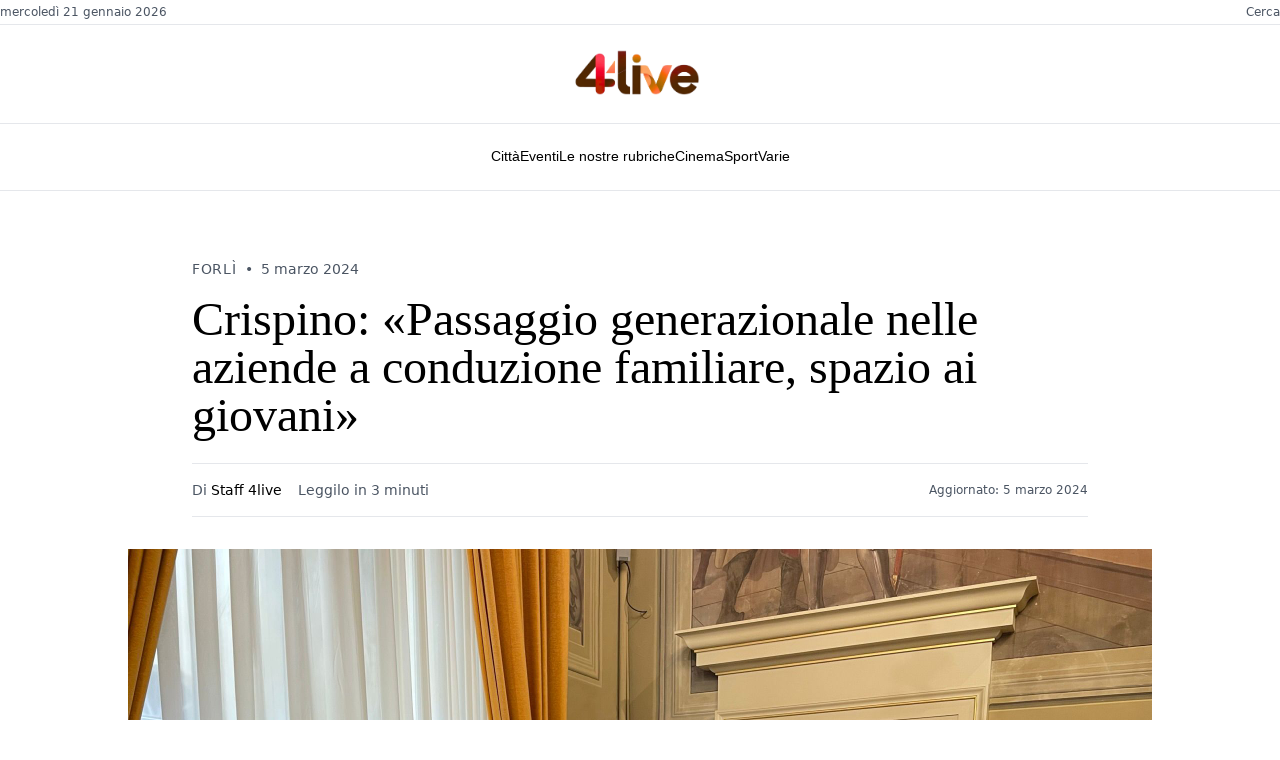

--- FILE ---
content_type: text/html
request_url: https://www.4live.it/2024/03/crispino-passaggio-generazionale-nelle-aziende-a-conduzione-familiare-spazio-ai-giovani/
body_size: 13287
content:
<!DOCTYPE html><html lang="en" class="scroll-smooth"> <head><meta charset="utf-8"><meta name="viewport" content="width=device-width,initial-scale=1"><link rel="icon" type="image/x-icon" href="/favicon.ico"><link rel="stylesheet" href="https://cdn.jsdelivr.net/npm/@meilisearch/instant-meilisearch/templates/basic_search.css"><meta name="generator" content="Astro v5.5.5"><link rel="canonical" href="https://www.4live.it/2024/03/crispino-passaggio-generazionale-nelle-aziende-a-conduzione-familiare-spazio-ai-giovani/"><title>Crispino: «Passaggio generazionale nelle aziende a conduzione familiare, spazio ai giovani» • 4live.it</title><meta name="title" content="Crispino: «Passaggio generazionale nelle aziende a conduzione familiare, spazio ai giovani» • 4live.it"><meta name="description" content="Classe 1996, imprenditrice nell’azienda artigianale di famiglia, Lucia Crispino ha le idee chiare: &#34;Vorrei essere un ingranaggio di quel..."><meta name="author" content="Staff 4live"><meta property="og:type" content="website"><meta property="og:url" content="https://www.4live.it/2024/03/crispino-passaggio-generazionale-nelle-aziende-a-conduzione-familiare-spazio-ai-giovani/"><meta property="og:title" content="Crispino: «Passaggio generazionale nelle aziende a conduzione familiare, spazio ai giovani»"><meta property="og:description" content="Classe 1996, imprenditrice nell’azienda artigianale di famiglia, Lucia Crispino ha le idee chiare: &#34;Vorrei essere un ingranaggio di quel..."><meta property="og:image" content="https://cdn.4live.it/wp-content/uploads/2024/03/05155330/Casara-e-Crispino.jpg"><script type="module">window.dataLayer=window.dataLayer||[];function a(){dataLayer.push(arguments)}a("js",new Date);a("config","G-2KHLGZHNBC");</script><script async src="https://pagead2.googlesyndication.com/pagead/js/adsbygoogle.js?client=ca-pub-4765138805616303" crossorigin="anonymous"></script><script type="text/javascript">
	var _Hasync = _Hasync || []
	_Hasync.push(['Histats.start', '1,1554412,4,0,0,0,00010000'])
	_Hasync.push(['Histats.fasi', '1'])
	_Hasync.push(['Histats.track_hits', ''])
	;(function () {
		var hs = document.createElement('script')
		hs.type = 'text/javascript'
		hs.async = true
		hs.src = '//s10.histats.com/js15_as.js'
		;(
			document.getElementsByTagName('head')[0] || document.getElementsByTagName('body')[0]
		).appendChild(hs)
	})()
</script><noscript><a href="/" target="_blank"><img src="//sstatic1.histats.com/0.gif?1554412&101" alt="statistiche siti" border="0"></a></noscript><script async src="https://www.googletagmanager.com/gtag/js?id=G-2KHLGZHNBC"></script><script type="module">(function(e,n,r,t,m){e[t]=e[t]||[],e[t].push({"gtm.start":new Date().getTime(),event:"gtm.js"});var g=n.getElementsByTagName(r)[0],a=n.createElement(r),s="";a.async=!0,a.src="https://www.googletagmanager.com/gtm.js?id="+m+s,g.parentNode.insertBefore(a,g)})(window,document,"script","dataLayer","GTM-N2PXTBTC");</script><meta property="twitter:card" content="summary_large_image"><meta property="twitter:url" content="https://www.4live.it/2024/03/crispino-passaggio-generazionale-nelle-aziende-a-conduzione-familiare-spazio-ai-giovani/"><meta property="twitter:title" content="Crispino: «Passaggio generazionale nelle aziende a conduzione familiare, spazio ai giovani»"><meta property="twitter:description" content="Classe 1996, imprenditrice nell’azienda artigianale di famiglia, Lucia Crispino ha le idee chiare: &#34;Vorrei essere un ingranaggio di quel..."><meta property="twitter:image" content="https://cdn.4live.it/wp-content/uploads/2024/03/05155330/Casara-e-Crispino.jpg"><link rel="alternate" type="application/rss+xml" title="4live.it" href="/rss.xml"><link href="/styles/style.css" rel="stylesheet"><link href="/styles/menu.css" rel="stylesheet"><script>
	if (localStorage.theme === 'light' || !('theme' in localStorage)) {
		document.documentElement.classList.remove('dark')
		localStorage.setItem('theme', 'light')
	} else {
		document.documentElement.classList.add('dark')
		localStorage.setItem('theme', 'dark')
	}
</script> <script type="module">const o=document.querySelector(".theme"),e=document.querySelector(".sun-logo"),t=document.querySelector(".moon-logo"),s=localStorage.getItem("theme");s==="dark"?t.classList.toggle("opacity-0"):(e.classList.toggle("opacity-0"),t.classList.add("animate-moon"));o!==null&&o.addEventListener("click",()=>{document.documentElement.classList.toggle("dark"),e.classList.toggle("animate-sun"),t.classList.toggle("animate-moon"),document.documentElement.classList.contains("dark")?(localStorage.setItem("theme","dark"),t.classList.toggle("opacity-0"),e.classList.toggle("opacity-0")):(localStorage.setItem("theme","light"),e.classList.toggle("opacity-0"),t.classList.toggle("opacity-0"))});</script><script>
	if (!('animations' in localStorage)) {
		localStorage.setItem('animations', 'true')
	} else {
		localStorage.setItem('animations', 'false')
	}
</script><link rel="stylesheet" href="/_astro/_uri_.CybAtllU.css">
<link rel="stylesheet" href="/_astro/_uri_.DytR6KLJ.css">
<link rel="stylesheet" href="/_astro/_uri_.ZxG_3VCE.css"><script type="module" src="/_astro/page.CY1iZwUD.js"></script></head> <body class="relative text-stone-950 dark:text-white" data-pagefind-body> <noscript><iframe src="https://www.googletagmanager.com/ns.html?id=GTM-N2PXTBTC" height="0" width="0" style="display:none;visibility:hidden"></iframe></noscript> <header class="bg-white w-full"> <div class="border-b border-gray-200 py-1"> <div class="mx-auto max-w-[90%] sm:max-w-2xl sm:px-8 lg:px-0 md:max-w-7xl flex justify-between items-center text-xs text-gray-600"> <div class="flex items-center space-x-6"> <span class="font-sans">mercoledì 21 gennaio 2026</span> </div> <div class="flex items-center space-x-6"> <button onclick="openSearchModal()" class="hover:text-black cursor-pointer bg-transparent border-none text-xs text-gray-600 font-sans hidden md:block">Cerca</button> </div> </div> </div> <div class="py-4"> <div class="mx-auto max-w-[90%] sm:max-w-2xl sm:px-8 lg:px-0 md:max-w-7xl flex justify-between items-center lg:justify-center"> <button id="mobile-menu-btn" class="lg:hidden flex flex-col justify-center items-center w-8 h-8 space-y-1"> <span class="block w-6 h-0.5 bg-black transition-all duration-300"></span> <span class="block w-6 h-0.5 bg-black transition-all duration-300"></span> <span class="block w-6 h-0.5 bg-black transition-all duration-300"></span> </button> <div class="flex-1 text-center lg:flex-none"> <a href="/"> <h1 class="font-serif text-4xl font-normal text-black tracking-normal"> <img src="/logo-red.png" alt="Logo" width="150" height="50" loading="lazy" decoding="async" class="inline-block"> </h1> </a> </div> <button onclick="openSearchModal()" class="lg:hidden p-2"> <svg class="w-5 h-5" fill="none" stroke="currentColor" viewBox="0 0 24 24"> <path stroke-linecap="round" stroke-linejoin="round" stroke-width="2" d="M21 21l-6-6m2-5a7 7 0 11-14 0 7 7 0 0114 0z"></path> </svg> </button> </div> </div> <div class="border-t border-b border-gray-200 hidden lg:block"> <div class="mx-auto max-w-[90%] sm:max-w-2xl sm:px-8 lg:px-0 md:max-w-7xl"> <div class="py-2"> <nav class="nyt-navigation" data-astro-cid-yijpcu7t> <div class="nav-container" data-astro-cid-yijpcu7t> <div class="nav-item-wrapper" data-menu-item="città" data-astro-cid-yijpcu7t> <a href="/citta/" class="nav-link" data-astro-cid-yijpcu7t> Città </a> </div><div class="nav-item-wrapper" data-menu-item="eventi" data-astro-cid-yijpcu7t> <a href="/eventi/" class="nav-link" data-astro-cid-yijpcu7t> Eventi </a> </div><div class="nav-item-wrapper" data-menu-item="le nostre rubriche" data-astro-cid-yijpcu7t> <a href="/le-nostre-rubriche/" class="nav-link" data-astro-cid-yijpcu7t> Le nostre rubriche </a> </div><div class="nav-item-wrapper" data-menu-item="cinema" data-astro-cid-yijpcu7t> <a href="/cinema/" class="nav-link" data-astro-cid-yijpcu7t> Cinema </a> </div><div class="nav-item-wrapper" data-menu-item="sport" data-astro-cid-yijpcu7t> <a href="/sport/" class="nav-link" data-astro-cid-yijpcu7t> Sport </a> </div><div class="nav-item-wrapper" data-menu-item="varie" data-astro-cid-yijpcu7t> <a href="/notizie-varie/" class="nav-link" data-astro-cid-yijpcu7t> Varie </a> </div> </div> <div class="dropdown-overlay" data-astro-cid-yijpcu7t> <div class="dropdown-content città-dropdown" data-astro-cid-yijpcu7t> <div class="dropdown-content-wrapper" data-astro-cid-yijpcu7t> <div class="dropdown-grid" data-astro-cid-yijpcu7t> <div class="dropdown-column" data-astro-cid-yijpcu7t> <ul class="menu-list" data-astro-cid-yijpcu7t> <li data-astro-cid-yijpcu7t> <a href="/citta/bertinoro/" data-astro-cid-yijpcu7t>Bertinoro</a> </li><li data-astro-cid-yijpcu7t> <a href="/citta/castrocaro-terra-del-sole/" data-astro-cid-yijpcu7t>Castrocaro Terme - Terra del Sole</a> </li><li data-astro-cid-yijpcu7t> <a href="/citta/civitella-di-romagna/" data-astro-cid-yijpcu7t>Civitella di Romagna</a> </li><li data-astro-cid-yijpcu7t> <a href="/citta/dovadola/" data-astro-cid-yijpcu7t>Dovadola</a> </li><li data-astro-cid-yijpcu7t> <a href="/citta/meldola/" data-astro-cid-yijpcu7t>Meldola</a> </li> </ul> </div><div class="dropdown-column" data-astro-cid-yijpcu7t> <ul class="menu-list" data-astro-cid-yijpcu7t> <li data-astro-cid-yijpcu7t> <a href="/citta/forli/" data-astro-cid-yijpcu7t>Forlì</a> </li><li data-astro-cid-yijpcu7t> <a href="/citta/galeata/" data-astro-cid-yijpcu7t>Galeata</a> </li><li data-astro-cid-yijpcu7t> <a href="/citta/tredozio/" data-astro-cid-yijpcu7t>Tredozio</a> </li><li data-astro-cid-yijpcu7t> <a href="/citta/premilcuore/" data-astro-cid-yijpcu7t>Premilcuore</a> </li><li data-astro-cid-yijpcu7t> <a href="/citta/santa-sofia/" data-astro-cid-yijpcu7t>Santa Sofia</a> </li> </ul> </div><div class="dropdown-column" data-astro-cid-yijpcu7t> <ul class="menu-list" data-astro-cid-yijpcu7t> <li data-astro-cid-yijpcu7t> <a href="/citta/modigliana/" data-astro-cid-yijpcu7t>Modigliana</a> </li><li data-astro-cid-yijpcu7t> <a href="/citta/forlimpopoli/" data-astro-cid-yijpcu7t>Forlimpopoli</a> </li><li data-astro-cid-yijpcu7t> <a href="/citta/portico-e-san-benedetto/" data-astro-cid-yijpcu7t>Portico e San Benedetto</a> </li><li data-astro-cid-yijpcu7t> <a href="/citta/rocca-san-casciano/" data-astro-cid-yijpcu7t>Rocca San Casciano</a> </li><li data-astro-cid-yijpcu7t> <a href="/citta/predappio/" data-astro-cid-yijpcu7t>Predappio</a> </li> </ul> </div> </div> </div> </div><div class="dropdown-content eventi-dropdown" data-astro-cid-yijpcu7t> <div class="dropdown-content-wrapper" data-astro-cid-yijpcu7t> <div class="dropdown-grid" data-astro-cid-yijpcu7t> <div class="dropdown-column" data-astro-cid-yijpcu7t> <ul class="menu-list" data-astro-cid-yijpcu7t> <li data-astro-cid-yijpcu7t> <a href="/fiere/" data-astro-cid-yijpcu7t>Fiere</a> </li><li data-astro-cid-yijpcu7t> <a href="/mostre/" data-astro-cid-yijpcu7t>Mostre</a> </li> </ul> </div><div class="dropdown-column" data-astro-cid-yijpcu7t> <ul class="menu-list" data-astro-cid-yijpcu7t> <li data-astro-cid-yijpcu7t> <a href="/teatro/" data-astro-cid-yijpcu7t>Teatro</a> </li><li data-astro-cid-yijpcu7t> <a href="/pubblica-il-tuo-evento/" data-astro-cid-yijpcu7t>Pubblica il tuo evento</a> </li> </ul> </div> </div> </div> </div><div class="dropdown-content le-nostre-rubriche-dropdown" data-astro-cid-yijpcu7t> <div class="dropdown-content-wrapper" data-astro-cid-yijpcu7t> <div class="dropdown-grid" data-astro-cid-yijpcu7t> <div class="dropdown-column" data-astro-cid-yijpcu7t> <ul class="menu-list" data-astro-cid-yijpcu7t> <li data-astro-cid-yijpcu7t> <a href="http://#" data-astro-cid-yijpcu7t>Forlì</a> </li><li data-astro-cid-yijpcu7t> <a href="/arte-in-romagna/" data-astro-cid-yijpcu7t>Arte in Romagna</a> </li><li data-astro-cid-yijpcu7t> <a href="/le-nostre-rubriche/la-fanzinoteca-ditalia/" data-astro-cid-yijpcu7t>La Fanzinoteca D&#39;Italia</a> </li> </ul> </div><div class="dropdown-column" data-astro-cid-yijpcu7t> <ul class="menu-list" data-astro-cid-yijpcu7t> <li data-astro-cid-yijpcu7t> <a href="/fatti-e-misfatti-di-forli-e-della-romagna/" data-astro-cid-yijpcu7t>Fatti e misfatti di Forlì e della Romagna</a> </li><li data-astro-cid-yijpcu7t> <a href="/le-nostre-rubriche/lindignato-forlivese/" data-astro-cid-yijpcu7t>L&#39;indignato Forlivese</a> </li><li data-astro-cid-yijpcu7t> <a href="/le-nostre-rubriche/il-piu-e-il-menu/" data-astro-cid-yijpcu7t>Il + e il Menù</a> </li> </ul> </div><div class="dropdown-column" data-astro-cid-yijpcu7t> <ul class="menu-list" data-astro-cid-yijpcu7t> <li data-astro-cid-yijpcu7t> <a href="/le-nostre-rubriche/pensieri-liberi-di-roberto-balzani/" data-astro-cid-yijpcu7t>Pensieri liberi di Roberto Balzani</a> </li><li data-astro-cid-yijpcu7t> <a href="/le-nostre-rubriche/saro-franco/" data-astro-cid-yijpcu7t>Sarò Franco</a> </li> </ul> </div> </div> </div> </div><div class="dropdown-content cinema-dropdown" data-astro-cid-yijpcu7t> <div class="dropdown-content-wrapper" data-astro-cid-yijpcu7t> <div class="dropdown-grid" data-astro-cid-yijpcu7t> <div class="dropdown-column" data-astro-cid-yijpcu7t> <ul class="menu-list" data-astro-cid-yijpcu7t> <li data-astro-cid-yijpcu7t> <a href="/cinema/film-in-streaming/" data-astro-cid-yijpcu7t>Film in streaming</a> </li> </ul> </div><div class="dropdown-column" data-astro-cid-yijpcu7t> <ul class="menu-list" data-astro-cid-yijpcu7t> <li data-astro-cid-yijpcu7t> <a href="/cinema/varie-cinematografiche/" data-astro-cid-yijpcu7t>Varie Cinematografiche</a> </li> </ul> </div> </div> </div> </div><div class="dropdown-content sport-dropdown" data-astro-cid-yijpcu7t> <div class="dropdown-content-wrapper" data-astro-cid-yijpcu7t> <div class="dropdown-grid" data-astro-cid-yijpcu7t> <div class="dropdown-column" data-astro-cid-yijpcu7t> <ul class="menu-list" data-astro-cid-yijpcu7t> <li data-astro-cid-yijpcu7t> <a href="/sport/basket/" data-astro-cid-yijpcu7t>Basket</a> </li><li data-astro-cid-yijpcu7t> <a href="/sport/calcio/" data-astro-cid-yijpcu7t>Calcio</a> </li> </ul> </div><div class="dropdown-column" data-astro-cid-yijpcu7t> <ul class="menu-list" data-astro-cid-yijpcu7t> <li data-astro-cid-yijpcu7t> <a href="/sport/softball/" data-astro-cid-yijpcu7t>Softball</a> </li><li data-astro-cid-yijpcu7t> <a href="/sport/volley/" data-astro-cid-yijpcu7t>Volley</a> </li> </ul> </div> </div> </div> </div> </div> </nav>  <script type="module">document.addEventListener("DOMContentLoaded",function(){const c=document.querySelectorAll(".nav-item-wrapper"),r=document.querySelectorAll(".dropdown-content"),d=document.querySelector(".nyt-navigation"),t=document.querySelector(".dropdown-overlay");function n(){r.forEach(e=>{e.classList.remove("active")}),t&&t.classList.remove("active")}function s(e){n();const o=e.toLowerCase().replace(/\s+/g,"-"),a=document.querySelector(`.${o}-dropdown`);t&&t.classList.add("active"),a&&a.classList.add("active")}c.forEach(e=>{const o=e.getAttribute("data-menu-item");e.addEventListener("mouseenter",()=>{o&&s(o)})}),d?.addEventListener("mouseleave",n)});</script> </div> </div> </div> </header> <div id="mobile-menu-overlay" class="fixed inset-0 bg-black bg-opacity-50 z-40 opacity-0 invisible transition-all duration-300 lg:hidden" data-astro-cid-6aabv5oc></div> <div id="mobile-menu-panel" class="fixed top-0 left-0 h-full w-full max-w-sm bg-white z-50 transform -translate-x-full transition-transform duration-300 lg:hidden overflow-y-auto overscroll-contain" data-astro-cid-6aabv5oc> <div class="flex justify-between items-center p-4 border-b border-gray-200" data-astro-cid-6aabv5oc> <div class="flex items-center space-x-3" data-astro-cid-6aabv5oc> <img src="/logo-red.png" alt="Logo" class="h-8 w-auto" data-astro-cid-6aabv5oc> </div> <button id="mobile-menu-close" class="p-2 hover:bg-gray-100 rounded-full" data-astro-cid-6aabv5oc> <svg class="w-6 h-6" fill="none" stroke="currentColor" viewBox="0 0 24 24" data-astro-cid-6aabv5oc> <path stroke-linecap="round" stroke-linejoin="round" stroke-width="2" d="M6 18L18 6M6 6l12 12" data-astro-cid-6aabv5oc></path> </svg> </button> </div> <div class="py-2" data-astro-cid-6aabv5oc> <div class="border-b border-gray-200" data-astro-cid-6aabv5oc> <a href="/" class="flex items-center justify-between px-4 py-4 text-lg font-serif text-black hover:bg-gray-50" data-astro-cid-6aabv5oc> <div class="flex items-center space-x-3" data-astro-cid-6aabv5oc> <span data-astro-cid-6aabv5oc>Home</span> </div> </a> </div> <div class="border-b border-gray-200" data-astro-cid-6aabv5oc> <div class="mobile-menu-item" data-astro-cid-6aabv5oc> <button class="mobile-menu-toggle flex items-center justify-between w-full px-4 py-4 text-lg font-serif text-black hover:bg-gray-50" data-astro-cid-6aabv5oc> <span data-astro-cid-6aabv5oc>Città</span> <svg class="mobile-menu-arrow w-5 h-5 transform transition-transform duration-200" fill="none" stroke="currentColor" viewBox="0 0 24 24" data-astro-cid-6aabv5oc> <path stroke-linecap="round" stroke-linejoin="round" stroke-width="2" d="M19 9l-7 7-7-7" data-astro-cid-6aabv5oc></path> </svg> </button> <div class="mobile-submenu max-h-0 overflow-hidden transition-all duration-300 bg-gray-50" data-astro-cid-6aabv5oc> <div class="py-2" data-astro-cid-6aabv5oc> <a href="/citta/bertinoro/" class="block px-8 py-3 text-base text-gray-700 hover:text-black hover:bg-gray-100" data-astro-cid-6aabv5oc> Bertinoro </a><a href="/citta/castrocaro-terra-del-sole/" class="block px-8 py-3 text-base text-gray-700 hover:text-black hover:bg-gray-100" data-astro-cid-6aabv5oc> Castrocaro Terme - Terra del Sole </a><a href="/citta/civitella-di-romagna/" class="block px-8 py-3 text-base text-gray-700 hover:text-black hover:bg-gray-100" data-astro-cid-6aabv5oc> Civitella di Romagna </a><a href="/citta/dovadola/" class="block px-8 py-3 text-base text-gray-700 hover:text-black hover:bg-gray-100" data-astro-cid-6aabv5oc> Dovadola </a><a href="/citta/meldola/" class="block px-8 py-3 text-base text-gray-700 hover:text-black hover:bg-gray-100" data-astro-cid-6aabv5oc> Meldola </a><a href="/citta/forli/" class="block px-8 py-3 text-base text-gray-700 hover:text-black hover:bg-gray-100" data-astro-cid-6aabv5oc> Forlì </a><a href="/citta/galeata/" class="block px-8 py-3 text-base text-gray-700 hover:text-black hover:bg-gray-100" data-astro-cid-6aabv5oc> Galeata </a><a href="/citta/tredozio/" class="block px-8 py-3 text-base text-gray-700 hover:text-black hover:bg-gray-100" data-astro-cid-6aabv5oc> Tredozio </a><a href="/citta/premilcuore/" class="block px-8 py-3 text-base text-gray-700 hover:text-black hover:bg-gray-100" data-astro-cid-6aabv5oc> Premilcuore </a><a href="/citta/santa-sofia/" class="block px-8 py-3 text-base text-gray-700 hover:text-black hover:bg-gray-100" data-astro-cid-6aabv5oc> Santa Sofia </a><a href="/citta/modigliana/" class="block px-8 py-3 text-base text-gray-700 hover:text-black hover:bg-gray-100" data-astro-cid-6aabv5oc> Modigliana </a><a href="/citta/forlimpopoli/" class="block px-8 py-3 text-base text-gray-700 hover:text-black hover:bg-gray-100" data-astro-cid-6aabv5oc> Forlimpopoli </a><a href="/citta/portico-e-san-benedetto/" class="block px-8 py-3 text-base text-gray-700 hover:text-black hover:bg-gray-100" data-astro-cid-6aabv5oc> Portico e San Benedetto </a><a href="/citta/rocca-san-casciano/" class="block px-8 py-3 text-base text-gray-700 hover:text-black hover:bg-gray-100" data-astro-cid-6aabv5oc> Rocca San Casciano </a><a href="/citta/predappio/" class="block px-8 py-3 text-base text-gray-700 hover:text-black hover:bg-gray-100" data-astro-cid-6aabv5oc> Predappio </a> </div> </div> </div> </div><div class="border-b border-gray-200" data-astro-cid-6aabv5oc> <div class="mobile-menu-item" data-astro-cid-6aabv5oc> <button class="mobile-menu-toggle flex items-center justify-between w-full px-4 py-4 text-lg font-serif text-black hover:bg-gray-50" data-astro-cid-6aabv5oc> <span data-astro-cid-6aabv5oc>Eventi</span> <svg class="mobile-menu-arrow w-5 h-5 transform transition-transform duration-200" fill="none" stroke="currentColor" viewBox="0 0 24 24" data-astro-cid-6aabv5oc> <path stroke-linecap="round" stroke-linejoin="round" stroke-width="2" d="M19 9l-7 7-7-7" data-astro-cid-6aabv5oc></path> </svg> </button> <div class="mobile-submenu max-h-0 overflow-hidden transition-all duration-300 bg-gray-50" data-astro-cid-6aabv5oc> <div class="py-2" data-astro-cid-6aabv5oc> <a href="/fiere/" class="block px-8 py-3 text-base text-gray-700 hover:text-black hover:bg-gray-100" data-astro-cid-6aabv5oc> Fiere </a><a href="/mostre/" class="block px-8 py-3 text-base text-gray-700 hover:text-black hover:bg-gray-100" data-astro-cid-6aabv5oc> Mostre </a><a href="/teatro/" class="block px-8 py-3 text-base text-gray-700 hover:text-black hover:bg-gray-100" data-astro-cid-6aabv5oc> Teatro </a><a href="/pubblica-il-tuo-evento/" class="block px-8 py-3 text-base text-gray-700 hover:text-black hover:bg-gray-100" data-astro-cid-6aabv5oc> Pubblica il tuo evento </a> </div> </div> </div> </div><div class="border-b border-gray-200" data-astro-cid-6aabv5oc> <div class="mobile-menu-item" data-astro-cid-6aabv5oc> <button class="mobile-menu-toggle flex items-center justify-between w-full px-4 py-4 text-lg font-serif text-black hover:bg-gray-50" data-astro-cid-6aabv5oc> <span data-astro-cid-6aabv5oc>Le nostre rubriche</span> <svg class="mobile-menu-arrow w-5 h-5 transform transition-transform duration-200" fill="none" stroke="currentColor" viewBox="0 0 24 24" data-astro-cid-6aabv5oc> <path stroke-linecap="round" stroke-linejoin="round" stroke-width="2" d="M19 9l-7 7-7-7" data-astro-cid-6aabv5oc></path> </svg> </button> <div class="mobile-submenu max-h-0 overflow-hidden transition-all duration-300 bg-gray-50" data-astro-cid-6aabv5oc> <div class="py-2" data-astro-cid-6aabv5oc> <a href="http://#" class="block px-8 py-3 text-base text-gray-700 hover:text-black hover:bg-gray-100" data-astro-cid-6aabv5oc> Forlì </a><a href="/arte-in-romagna/" class="block px-8 py-3 text-base text-gray-700 hover:text-black hover:bg-gray-100" data-astro-cid-6aabv5oc> Arte in Romagna </a><a href="/le-nostre-rubriche/la-fanzinoteca-ditalia/" class="block px-8 py-3 text-base text-gray-700 hover:text-black hover:bg-gray-100" data-astro-cid-6aabv5oc> La Fanzinoteca D&#39;Italia </a><a href="/fatti-e-misfatti-di-forli-e-della-romagna/" class="block px-8 py-3 text-base text-gray-700 hover:text-black hover:bg-gray-100" data-astro-cid-6aabv5oc> Fatti e misfatti di Forlì e della Romagna </a><a href="/le-nostre-rubriche/lindignato-forlivese/" class="block px-8 py-3 text-base text-gray-700 hover:text-black hover:bg-gray-100" data-astro-cid-6aabv5oc> L&#39;indignato Forlivese </a><a href="/le-nostre-rubriche/il-piu-e-il-menu/" class="block px-8 py-3 text-base text-gray-700 hover:text-black hover:bg-gray-100" data-astro-cid-6aabv5oc> Il + e il Menù </a><a href="/le-nostre-rubriche/pensieri-liberi-di-roberto-balzani/" class="block px-8 py-3 text-base text-gray-700 hover:text-black hover:bg-gray-100" data-astro-cid-6aabv5oc> Pensieri liberi di Roberto Balzani </a><a href="/le-nostre-rubriche/saro-franco/" class="block px-8 py-3 text-base text-gray-700 hover:text-black hover:bg-gray-100" data-astro-cid-6aabv5oc> Sarò Franco </a> </div> </div> </div> </div><div class="border-b border-gray-200" data-astro-cid-6aabv5oc> <div class="mobile-menu-item" data-astro-cid-6aabv5oc> <button class="mobile-menu-toggle flex items-center justify-between w-full px-4 py-4 text-lg font-serif text-black hover:bg-gray-50" data-astro-cid-6aabv5oc> <span data-astro-cid-6aabv5oc>Cinema</span> <svg class="mobile-menu-arrow w-5 h-5 transform transition-transform duration-200" fill="none" stroke="currentColor" viewBox="0 0 24 24" data-astro-cid-6aabv5oc> <path stroke-linecap="round" stroke-linejoin="round" stroke-width="2" d="M19 9l-7 7-7-7" data-astro-cid-6aabv5oc></path> </svg> </button> <div class="mobile-submenu max-h-0 overflow-hidden transition-all duration-300 bg-gray-50" data-astro-cid-6aabv5oc> <div class="py-2" data-astro-cid-6aabv5oc> <a href="/cinema/film-in-streaming/" class="block px-8 py-3 text-base text-gray-700 hover:text-black hover:bg-gray-100" data-astro-cid-6aabv5oc> Film in streaming </a><a href="/cinema/varie-cinematografiche/" class="block px-8 py-3 text-base text-gray-700 hover:text-black hover:bg-gray-100" data-astro-cid-6aabv5oc> Varie Cinematografiche </a> </div> </div> </div> </div><div class="border-b border-gray-200" data-astro-cid-6aabv5oc> <div class="mobile-menu-item" data-astro-cid-6aabv5oc> <button class="mobile-menu-toggle flex items-center justify-between w-full px-4 py-4 text-lg font-serif text-black hover:bg-gray-50" data-astro-cid-6aabv5oc> <span data-astro-cid-6aabv5oc>Sport</span> <svg class="mobile-menu-arrow w-5 h-5 transform transition-transform duration-200" fill="none" stroke="currentColor" viewBox="0 0 24 24" data-astro-cid-6aabv5oc> <path stroke-linecap="round" stroke-linejoin="round" stroke-width="2" d="M19 9l-7 7-7-7" data-astro-cid-6aabv5oc></path> </svg> </button> <div class="mobile-submenu max-h-0 overflow-hidden transition-all duration-300 bg-gray-50" data-astro-cid-6aabv5oc> <div class="py-2" data-astro-cid-6aabv5oc> <a href="/sport/basket/" class="block px-8 py-3 text-base text-gray-700 hover:text-black hover:bg-gray-100" data-astro-cid-6aabv5oc> Basket </a><a href="/sport/calcio/" class="block px-8 py-3 text-base text-gray-700 hover:text-black hover:bg-gray-100" data-astro-cid-6aabv5oc> Calcio </a><a href="/sport/softball/" class="block px-8 py-3 text-base text-gray-700 hover:text-black hover:bg-gray-100" data-astro-cid-6aabv5oc> Softball </a><a href="/sport/volley/" class="block px-8 py-3 text-base text-gray-700 hover:text-black hover:bg-gray-100" data-astro-cid-6aabv5oc> Volley </a> </div> </div> </div> </div><div class="border-b border-gray-200" data-astro-cid-6aabv5oc> <a href="/notizie-varie/" class="flex items-center justify-between px-4 py-4 text-lg font-serif text-black hover:bg-gray-50" data-astro-cid-6aabv5oc> <span data-astro-cid-6aabv5oc>Varie</span> </a> </div> <div class="mt-8 pt-4 border-t-4 border-black" data-astro-cid-6aabv5oc> <div class="border-b border-gray-200" data-astro-cid-6aabv5oc> <!-- <button
					class='mobile-menu-toggle flex items-center justify-between w-full px-4 py-4 text-lg font-serif text-black hover:bg-gray-50'>
					<span>Audio</span>
					<svg
						class='mobile-menu-arrow w-5 h-5 transform transition-transform duration-200'
						fill='none'
						stroke='currentColor'
						viewBox='0 0 24 24'>
						<path stroke-linecap='round' stroke-linejoin='round' stroke-width='2' d='M19 9l-7 7-7-7'
						></path>
					</svg>
				</button> --> <div class="mobile-submenu max-h-0 overflow-hidden transition-all duration-300 bg-gray-50" data-astro-cid-6aabv5oc> <div class="py-2" data-astro-cid-6aabv5oc> <a href="/podcast" class="block px-8 py-3 text-base text-gray-700 hover:text-black hover:bg-gray-100" data-astro-cid-6aabv5oc>Podcast</a> <a href="/radio" class="block px-8 py-3 text-base text-gray-700 hover:text-black hover:bg-gray-100" data-astro-cid-6aabv5oc>Radio 4live</a> </div> </div> </div> <!-- <div class='border-b border-gray-200'>
				<a
					href='/newsletter'
					class='flex items-center justify-between px-4 py-4 text-lg font-serif text-black hover:bg-gray-50'>
					<span>Newsletter</span>
				</a>
			</div>

			<div class='border-b border-gray-200'>
				<a
					href='/abbonamenti'
					class='flex items-center justify-between px-4 py-4 text-lg font-serif text-black hover:bg-gray-50'>
					<span>Abbonamenti</span>
				</a>
			</div> --> </div> <div class="h-20" data-astro-cid-6aabv5oc></div> </div> </div>  <script type="module">document.addEventListener("DOMContentLoaded",function(){const l=document.getElementById("mobile-menu-btn"),c=document.getElementById("mobile-menu-close"),t=document.getElementById("mobile-menu-overlay"),n=document.getElementById("mobile-menu-panel"),i=document.body;function m(){n?.classList.contains("translate-x-0")?s():d()}function d(){if(t&&n){t.classList.remove("opacity-0","invisible"),t.classList.add("opacity-100","visible"),n.classList.remove("-translate-x-full"),n.classList.add("translate-x-0"),i.classList.add("overflow-hidden");const e=l?.querySelectorAll("span");e&&(e[0].style.transform="rotate(45deg) translate(5px, 5px)",e[1].style.opacity="0",e[2].style.transform="rotate(-45deg) translate(7px, -6px)")}}function s(){if(t&&n){t.classList.add("opacity-0","invisible"),t.classList.remove("opacity-100","visible"),n.classList.add("-translate-x-full"),n.classList.remove("translate-x-0"),i.classList.remove("overflow-hidden");const e=l?.querySelectorAll("span");e&&(e[0].style.transform="",e[1].style.opacity="",e[2].style.transform="")}}l?.addEventListener("click",m),c?.addEventListener("click",s),t?.addEventListener("click",s),document.querySelectorAll(".mobile-menu-toggle").forEach(e=>{e.addEventListener("click",function(r){const o=this.closest(".mobile-menu-item");if(!o)return;r.preventDefault(),document.querySelectorAll(".mobile-menu-item").forEach(a=>{a!==o&&a.classList.remove("expanded")}),o.classList.toggle("expanded")})}),document.querySelectorAll(".mobile-submenu a").forEach(e=>{e.addEventListener("click",s)})});</script> <div id="searchModal" class="search-modal hidden" data-astro-cid-qk3db3zz> <div class="search-modal-overlay" data-astro-cid-qk3db3zz> <div class="search-modal-content" data-astro-cid-qk3db3zz> <div class="search-modal-header" data-astro-cid-qk3db3zz> <div class="search-modal-close" data-astro-cid-qk3db3zz> <button id="closeSearchModal" class="close-btn" data-astro-cid-qk3db3zz> <svg width="24" height="24" viewBox="0 0 24 24" fill="none" stroke="currentColor" stroke-width="2" stroke-linecap="round" stroke-linejoin="round" data-astro-cid-qk3db3zz> <line x1="18" y1="6" x2="6" y2="18" data-astro-cid-qk3db3zz></line> <line x1="6" y1="6" x2="18" y2="18" data-astro-cid-qk3db3zz></line> </svg> </button> </div> <h2 class="search-modal-title" data-astro-cid-qk3db3zz>Cerca</h2> </div> <div class="search-modal-body" data-astro-cid-qk3db3zz> <div class="search-container" data-astro-cid-qk3db3zz> <div id="searchbox" data-astro-cid-qk3db3zz></div> <div id="hits" data-astro-cid-qk3db3zz></div> </div> </div> </div> </div> </div>  <link rel="stylesheet" href="https://cdn.jsdelivr.net/npm/instantsearch.css@8/themes/satellite-min.css"> <script src="https://cdn.jsdelivr.net/npm/@meilisearch/instant-meilisearch/dist/instant-meilisearch.umd.min.js"></script> <script src="https://cdn.jsdelivr.net/npm/instantsearch.js@4"></script> <script>
	// Inizializza la ricerca quando la modale viene aperta
	let searchInitialized = false

	// Funzione per decodificare entità HTML
	function decodeHTMLEntities(text) {
		const entities = {
			'&#8217;': "'",
			'&#8220;': '"',
			'&#8221;': '"',
			'&#8211;': '–',
			'&#8212;': '—',
			'&#8230;': '…',
			'&amp;': '&',
			'&lt;': '<',
			'&gt;': '>',
			'&quot;': '"',
			'&apos;': "'",
			'&#39;': "'",
			'&#34;': '"'
		}

		return text.replace(/&#?\w+;/g, function (match) {
			return entities[match] || match
		})
	}

	function initializeSearch() {
		if (searchInitialized) return

		const searchClient = instantMeiliSearch(
			'https://search.1gh.dev/',
			'7d65c29f21dabe3318b939eedd05e4bdf75a5bbfef604d524604c42feb4690fd'
		).searchClient

		const search = instantsearch({
			indexName: '4live',
			searchClient: searchClient
		})

		search.addWidgets([
			instantsearch.widgets.searchBox({
				container: '#searchbox',
				placeholder: 'Cerca articoli, notizie, eventi...'
			}),
			instantsearch.widgets.configure({ hitsPerPage: 10 }),
			instantsearch.widgets.hits({
				container: '#hits',
				templates: {
					empty: `
						<div class="no-results">
							<h3 style="margin: 0 0 0.5rem 0; font-size: 1.1rem; color: #333;">Nessun risultato trovato</h3>
							<p style="margin: 0; color: #666;">Prova con parole chiave diverse o più generiche</p>
						</div>
					`,
					item: function (hit) {
						// Applica la decodifica al titolo evidenziato
						const highlightedTitle = instantsearch.highlight({ attribute: 'title', hit })
						const decodedHighlight = decodeHTMLEntities(highlightedTitle)

						// Formato data più conciso
						const date = hit.date
							? new Date(hit.date).toLocaleDateString('it-IT', {
									day: 'numeric',
									month: 'short',
									year: 'numeric'
								})
							: ''

						// Categoria se disponibile
						const category = hit.category || ''

						return `
							<a href="${hit.link}" class="hit-link">
								<div class="hit-header">
									${category ? `<div class="hit-category">${category}</div>` : ''}
									${date ? `<div class="hit-date">${date}</div>` : ''}
								</div>
								<div class="hit-name">
									${decodedHighlight}
								</div>
							</a>
						`
					}
				},
				transformItems(items) {
					return items.map((item) => {
						// Trasforma il link da backend.4live.it a www.4live.it
						const transformedLink = item.link
							? item.link.replace('backend.4live.it', 'www.4live.it')
							: '#'

						return {
							...item,
							link: transformedLink
						}
					})
				}
			})
		])

		search.start()
		searchInitialized = true

		// Aggiungi event listener per chiudere la modale al click sui risultati
		setTimeout(() => {
			const hitsContainer = document.getElementById('hits')
			if (hitsContainer) {
				hitsContainer.addEventListener('click', function (e) {
					const hitLink = e.target.closest('.hit-link')
					if (hitLink) {
						// Chiudi la modale prima di navigare
						setTimeout(() => {
							closeSearchModal()
						}, 100)
					}
				})
			}
		}, 500)
	}

	// Gestione apertura/chiusura modale
	function openSearchModal() {
		const modal = document.getElementById('searchModal')
		if (modal) {
			modal.classList.remove('hidden')
			document.body.style.overflow = 'hidden'
			initializeSearch()

			// Focus automatico sul campo di ricerca
			setTimeout(() => {
				const searchInput = document.querySelector('.search-modal .ais-SearchBox-input')
				if (searchInput) {
					searchInput.focus()
				}
			}, 100)
		}
	}

	function closeSearchModal() {
		const modal = document.getElementById('searchModal')
		if (modal) {
			modal.classList.add('hidden')
			document.body.style.overflow = ''
		}
	}

	// Event listeners
	document.addEventListener('DOMContentLoaded', function () {
		// Click sul pulsante chiudi
		const closeBtn = document.getElementById('closeSearchModal')
		if (closeBtn) {
			closeBtn.addEventListener('click', closeSearchModal)
		}

		// Click sull'overlay per chiudere
		const modal = document.getElementById('searchModal')
		if (modal) {
			modal.addEventListener('click', function (e) {
				if (e.target === modal) {
					closeSearchModal()
				}
			})
		}

		// Tasto ESC per chiudere
		document.addEventListener('keydown', function (e) {
			if (e.key === 'Escape') {
				closeSearchModal()
			}
		})
	})

	// Esporta la funzione per uso globale
	window.openSearchModal = openSearchModal
</script> <main class="mx-auto max-w-[90%] sm:max-w-2xl sm:px-8 lg:px-0 antialiased md:max-w-7xl grid gap-12 mt-4" style="padding-top: 20px;">  <div class="bg-white min-h-screen" data-astro-cid-lyyd7ths> <div class="max-w-6xl mx-auto px-4 py-8" data-astro-cid-lyyd7ths> <header class="max-w-4xl mx-auto mb-8" data-astro-cid-lyyd7ths> <div class="mb-4" data-astro-cid-lyyd7ths> <div class="flex items-center text-sm text-gray-600 font-sans" data-astro-cid-lyyd7ths> <a href="/citta/forli/" class="uppercase tracking-wider hover:underline" data-astro-cid-lyyd7ths> Forlì </a>  <span class="mx-2" data-astro-cid-lyyd7ths>•</span> <time datetime="2024-03-05T15:58:56" data-astro-cid-lyyd7ths>5 marzo 2024</time> </div> </div> <h1 class="font-serif text-3xl lg:text-5xl font-normal leading-tight text-black mb-6" data-astro-cid-lyyd7ths> Crispino: «Passaggio generazionale nelle aziende a conduzione familiare, spazio ai giovani» </h1> <div class="border-t border-b border-gray-200 py-4 mb-8" data-astro-cid-lyyd7ths> <div class="flex flex-col md:flex-row md:items-center md:justify-between text-sm text-gray-600" data-astro-cid-lyyd7ths> <div class="flex items-center space-x-4 mb-2 md:mb-0" data-astro-cid-lyyd7ths> <span class="font-sans" data-astro-cid-lyyd7ths>
Di <span class="text-black font-medium" data-astro-cid-lyyd7ths>Staff 4live</span> </span> <span class="font-sans" data-astro-cid-lyyd7ths>Leggilo in 3 minuti </span> </div> <div class="flex items-center space-x-4" data-astro-cid-lyyd7ths> <span class="font-sans text-xs" data-astro-cid-lyyd7ths>Aggiornato: 5 marzo 2024</span> </div> </div> </div> </header> <div class="max-w-5xl mx-auto mb-8" data-astro-cid-lyyd7ths> <img src="https://cdn.4live.it/wp-content/uploads/2024/03/05155330/Casara-e-Crispino.jpg" alt="Crispino: «Passaggio generazionale nelle aziende a conduzione familiare, spazio ai giovani»" class="w-full h-auto object-cover" data-astro-cid-lyyd7ths>  </div> <div class="max-w-4xl mx-auto" data-astro-cid-lyyd7ths> <div class="nyt-article-content text" data-astro-cid-lyyd7ths><p style="margin-bottom:1.5rem" ><span >Classe 1996, imprenditrice nell’azienda artigianale di famiglia, <strong>Lucia Crispino</strong> ha le idee chiare: &#8220;<em>Vorrei essere un ingranaggio di quel percorso di cambiamento e per questo ho scelto di candidarmi con entusiasmo nelle file de “La civica Forlì cambia” in sostegno dell’attuale sindaco Gian Luca Zattini</em>&#8220;. Studentessa di economia, Lucia Crispino ha scelto di entrare nell’azienda artigiana familiare che da oltre 30 anni ha sede in corso Garibaldi, nel cuore cittadino. L’impegno nel mondo artigiano l’ha portata prima ad avvicinarsi e poi a presiedere il gruppo “Giovani imprenditori” di Confartigianato. </span></p>
<p style="margin-bottom:1.5rem" ><span >“<em>Ci sono pochi giovani che scendono in politica</em> &#8211; afferma Lucia Crispino &#8211; <em>ma in questi anni, anche attraverso il movimento giovanile dell’associazione di categoria di cui faccio parte, ho avuto la possibilità di capire che ad un certo punto bisogna esporsi e dare il proprio contributo. La mia candidatura è un segno di vicinanza verso tutto ciò che ho potuto vedere e spero di avere la possibilità di portare, all’interno del Consiglio comunale, le storie di tante persone che ho incontrato</em>”. Terza di otto fratelli, tra le sfide che le stanno più a cuore c’è certamente la valorizzazione del centro ma anche il mondo dei giovani e del fare impresa. </span></p>
<p style="margin-bottom:1.5rem" ><span >«<em>Su quest’ultimo aspetto</em> &#8211; sottolinea &#8211; <em>c’è necessità della “tramandabilità” delle aziende perché tante necessitano di un passaggio generazionale. Anche io faccio parte di questo processo e credo che sia fondamentale andare a intercettare quelle che sono le realtà che necessitano di sostegno in tal senso per continuare a dare vita a qualcosa che già esiste»</em>. Attenzione, poi, al mondo delle donne e quello della formazione. “<em>Con Paola Casara</em> &#8211; racconta &#8211; <em>ci siamo conosciute in occasione di diversi progetti, portati avanti con le associazioni di categoria, dedicati all’imprenditoria giovanile e alle sfide sul nostro territorio. Credo sia essenziale proseguire su questa strada poiché la imprese artigiane sono indispensabili per la città e in questo senso i giovani imprenditori possono rappresentare un tassello di cruciale importanza</em>”. </span></p>
<p style="margin-bottom:1.5rem" ><span >“<em>Lucia è una ragazza impegnata nella nostra città, nel mondo giovanile e nell’imprenditorialità</em> &#8211; afferma Paola Casara, attuale assessore che rappresenta in giunta la civica -. <em>Portando avanti l’attività di famiglia, è riuscita a coniugare la sua passione per il lavoro e la continuazione dell’impresa familiare unendo al tempo stesso anche l’impegno per il sociale legato al mondo dei giovani. È stata una delle protagoniste di progetti volti a incentivare l&#8217;imprenditorialità giovanile</em>”. </span></p>
</div> <div class="border-t border-gray-200 pt-8 mt-8" data-astro-cid-lyyd7ths> <div class="nyt-author-section" data-astro-cid-2ri7i3m6><h4 class="font-serif text-lg font-normal mb-4 text-black border-b border-gray-200 pb-3" data-astro-cid-2ri7i3m6>
L'autore
</h4><div class="author-content" data-astro-cid-2ri7i3m6><div class="author-avatar" data-astro-cid-2ri7i3m6><img src="https://secure.gravatar.com/avatar/f660b5b28d2eb1812dc9b9ad3bd101a746a936f18308b472672879caba45a699?s=96&d=mm&r=g" alt="Staff 4live" data-astro-cid-2ri7i3m6="true" width="80" height="80" loading="lazy" decoding="async" class="w-20 h-20 object-cover rounded-full"></div><div class="author-info" data-astro-cid-2ri7i3m6><h5 class="font-serif text-base font-normal text-black mb-2" data-astro-cid-2ri7i3m6>Staff 4live</h5><p class="font-serif text-sm text-gray-700 leading-relaxed" data-astro-cid-2ri7i3m6>Lo Staff comprende tutti i membri di 4live. Attivo fin dalla nascita di 4live (01.07.2011) ha lo scopo di comunicare tutte le informazioni e novità relative al nostro progetto.</p></div></div></div> </div> <div class="border-t border-gray-200 pt-8 mt-8" data-astro-cid-lyyd7ths> <div class="bg-gray-50 p-8 text-center" data-astro-cid-lyyd7ths> <h4 class="font-serif text-xl font-normal mb-4 text-black" data-astro-cid-lyyd7ths>Newsletter 4live</h4> <p class="font-serif text-base text-gray-700 mb-6 leading-relaxed max-w-md mx-auto" data-astro-cid-lyyd7ths>
Rimani aggiornato con le ultime notizie da Forlì e provincia.
</p> <form id="article-newsletter-form" class="max-w-sm mx-auto" data-astro-cid-lyyd7ths> <input type="email" id="article-newsletter-email" placeholder="La tua email" class="w-full p-3 border border-gray-300 text-sm font-serif mb-4" required data-astro-cid-lyyd7ths> <button type="submit" class="w-full bg-black text-white py-3 px-4 text-sm font-sans hover:bg-gray-800 transition-colors disabled:opacity-50 disabled:cursor-not-allowed" data-astro-cid-lyyd7ths> <span class="button-text" data-astro-cid-lyyd7ths>Iscriviti</span> <span class="loading-text hidden" data-astro-cid-lyyd7ths>Iscrizione...</span> </button> <div id="article-newsletter-message" class="mt-3 text-sm hidden" data-astro-cid-lyyd7ths></div> </form> </div> </div>  <div class="border-t border-gray-200 pt-6 mt-8" data-astro-cid-lyyd7ths> <div class="share-section" data-astro-cid-ung7bpju> <h4 class="font-serif text-lg font-normal mb-4 text-black border-b border-gray-200 pb-3" data-astro-cid-ung7bpju>
Condividi questo articolo
</h4> <div class="astro-social-share" data-astro-cid-wwygghnk> <a class="social-share-btn" target="_blank" href="https://twitter.com/intent/tweet?url=https://www.4live.it/2024/03/crispino-passaggio-generazionale-nelle-aziende-a-conduzione-familiare-spazio-ai-giovani/&text=Condividi questo articolo!&via=4liveit" rel="noopener noreferrer" data-astro-cid-regdsi5e>   <svg role="img" viewBox="0 0 24 24" xmlns="http://www.w3.org/2000/svg" data-astro-cid-regdsi5e><title>X</title><path d="M18.901 1.153h3.68l-8.04 9.19L24 22.846h-7.406l-5.8-7.584-6.638 7.584H.474l8.6-9.83L0 1.154h7.594l5.243 6.932ZM17.61 20.644h2.039L6.486 3.24H4.298Z" data-astro-cid-regdsi5e></path></svg>  </a><a class="social-share-btn" target="_blank" href="https://www.facebook.com/sharer/sharer.php?u=https://www.4live.it/2024/03/crispino-passaggio-generazionale-nelle-aziende-a-conduzione-familiare-spazio-ai-giovani/" rel="noopener noreferrer" data-astro-cid-3v3eq6td>   <svg role="img" viewBox="0 0 24 24" xmlns="http://www.w3.org/2000/svg" data-astro-cid-3v3eq6td><title>Facebook</title><path d="M24 12.073c0-6.627-5.373-12-12-12s-12 5.373-12 12c0 5.99 4.388 10.954 10.125 11.854v-8.385H7.078v-3.47h3.047V9.43c0-3.007 1.792-4.669 4.533-4.669 1.312 0 2.686.235 2.686.235v2.953H15.83c-1.491 0-1.956.925-1.956 1.874v2.25h3.328l-.532 3.47h-2.796v8.385C19.612 23.027 24 18.062 24 12.073z" data-astro-cid-3v3eq6td></path></svg>  </a><a class="social-share-btn" target="_blank" href="https://www.linkedin.com/sharing/share-offsite/?url=https://www.4live.it/2024/03/crispino-passaggio-generazionale-nelle-aziende-a-conduzione-familiare-spazio-ai-giovani/" rel="noopener noreferrer" data-astro-cid-jhlqslsw>   <svg role="img" viewBox="0 0 24 24" xmlns="http://www.w3.org/2000/svg" data-astro-cid-jhlqslsw><title>LinkedIn</title><path d="M20.447 20.452h-3.554v-5.569c0-1.328-.027-3.037-1.852-3.037-1.853 0-2.136 1.445-2.136 2.939v5.667H9.351V9h3.414v1.561h.046c.477-.9 1.637-1.85 3.37-1.85 3.601 0 4.267 2.37 4.267 5.455v6.286zM5.337 7.433c-1.144 0-2.063-.926-2.063-2.065 0-1.138.92-2.063 2.063-2.063 1.14 0 2.064.925 2.064 2.063 0 1.139-.925 2.065-2.064 2.065zm1.782 13.019H3.555V9h3.564v11.452zM22.225 0H1.771C.792 0 0 .774 0 1.729v20.542C0 23.227.792 24 1.771 24h20.451C23.2 24 24 23.227 24 22.271V1.729C24 .774 23.2 0 22.222 0h.003z" data-astro-cid-jhlqslsw></path></svg>  </a><a class="social-share-btn" target="_blank" href="https://www.reddit.com/submit?url=https%3A%2F%2Fwww.4live.it%2F2024%2F03%2Fcrispino-passaggio-generazionale-nelle-aziende-a-conduzione-familiare-spazio-ai-giovani%2F&title=" rel="noopener noreferrer" data-astro-cid-uwvtltxg>   <svg role="img" viewBox="0 0 24 24" xmlns="http://www.w3.org/2000/svg" data-astro-cid-uwvtltxg><title>Reddit</title><path d="M12 0A12 12 0 0 0 0 12a12 12 0 0 0 12 12 12 12 0 0 0 12-12A12 12 0 0 0 12 0zm5.01 4.744c.688 0 1.25.561 1.25 1.249a1.25 1.25 0 0 1-2.498.056l-2.597-.547-.8 3.747c1.824.07 3.48.632 4.674 1.488.308-.309.73-.491 1.207-.491.968 0 1.754.786 1.754 1.754 0 .716-.435 1.333-1.01 1.614a3.111 3.111 0 0 1 .042.52c0 2.694-3.13 4.87-7.004 4.87-3.874 0-7.004-2.176-7.004-4.87 0-.183.015-.366.043-.534A1.748 1.748 0 0 1 4.028 12c0-.968.786-1.754 1.754-1.754.463 0 .898.196 1.207.49 1.207-.883 2.878-1.43 4.744-1.487l.885-4.182a.342.342 0 0 1 .14-.197.35.35 0 0 1 .238-.042l2.906.617a1.214 1.214 0 0 1 1.108-.701zM9.25 12C8.561 12 8 12.562 8 13.25c0 .687.561 1.248 1.25 1.248.687 0 1.248-.561 1.248-1.249 0-.688-.561-1.249-1.249-1.249zm5.5 0c-.687 0-1.248.561-1.248 1.25 0 .687.561 1.248 1.249 1.248.688 0 1.249-.561 1.249-1.249 0-.687-.562-1.249-1.25-1.249zm-5.466 3.99a.327.327 0 0 0-.231.094.33.33 0 0 0 0 .463c.842.842 2.484.913 2.961.913.477 0 2.105-.056 2.961-.913a.361.361 0 0 0 .029-.463.33.33 0 0 0-.464 0c-.547.533-1.684.73-2.512.73-.828 0-1.979-.196-2.512-.73a.326.326 0 0 0-.232-.095z" data-astro-cid-uwvtltxg></path></svg>  </a><a class="social-share-btn" target="_blank" href="mailto:?subject=&#38;body=Condividi questo articolo!%0Ahttps://www.4live.it/2024/03/crispino-passaggio-generazionale-nelle-aziende-a-conduzione-familiare-spazio-ai-giovani/" rel="noopener noreferrer" data-astro-cid-6fveaufe>   <svg role="img" viewBox="0 0 24 24" xmlns="http://www.w3.org/2000/svg" data-astro-cid-6fveaufe><title>Email</title><path d="M24 5.457v13.909c0 .904-.732 1.636-1.636 1.636h-3.819V11.73L12 16.64l-6.545-4.91v9.273H1.636A1.636 1.636 0 0 1 0 19.366V5.457c0-2.023 2.309-3.178 3.927-1.964L5.455 4.64 12 9.548l6.545-4.91 1.528-1.145C21.69 2.28 24 3.434 24 5.457z" data-astro-cid-6fveaufe></path></svg>  </a> </div> </div>  </div> </div> <div class="border-t border-gray-200 mt-16 pt-12" data-astro-cid-lyyd7ths> <div class="max-w-4xl mx-auto" data-astro-cid-lyyd7ths> <h2 class="font-serif text-2xl font-normal text-black mb-8 text-center" data-astro-cid-lyyd7ths>
Articoli correlati
</h2> <section class="nyt-related-posts" data-astro-cid-2oq4tqwl> <div class="grid md:grid-cols-2 lg:grid-cols-3 gap-8" data-astro-cid-2oq4tqwl> <article class="related-post-card flex flex-col h-full" data-astro-cid-2oq4tqwl> <div class="post-image flex-shrink-0" data-astro-cid-2oq4tqwl> <img src="https://backend.4live.it/wp-content/uploads/2025/04/Gabriele-Zelli-cultore-storia-locale.jpg" alt="Zelli: «Conservare e valorizzare il patrimonio culturale e artistico eleva la qualità della vita e l’occupazione»" class="w-full h-48 object-cover" data-astro-cid-2oq4tqwl> </div> <div class="post-content flex-grow flex flex-col" data-astro-cid-2oq4tqwl> <div class="post-meta flex-shrink-0" data-astro-cid-2oq4tqwl> <span class="post-date" data-astro-cid-2oq4tqwl>21 gennaio 2026</span> </div> <h3 class="post-title flex-shrink-0" data-astro-cid-2oq4tqwl> <a href="/2026/01/zelli-conservare-e-valorizzare-il-patrimonio-culturale-e-artistico-eleva-la-qualita-della-vita-e-loccupazione/" data-astro-cid-2oq4tqwl>Zelli: «Conservare e valorizzare il patrimonio culturale e artistico eleva la qualità della vita e l’occupazione»</a> </h3> <div class="post-excerpt flex-grow" data-astro-cid-2oq4tqwl><p>Da sempre sono convinto che la cultura possa essere uno straordinario strumento di cambiamento in quanto è in grado di attivare e sviluppare prassi, pratiche e processi di forte impatto creativo e innovativo, nonché favorire coesione sociale, partecipazione e promuovere cittadinanza attiva. Per questo fin da subito ho sostenuto che è stato un atto più <a href="https://backend.4live.it/2026/01/zelli-conservare-e-valorizzare-il-patrimonio-culturale-e-artistico-eleva-la-qualita-della-vita-e-loccupazione/" class="more-link">&#8230;<span class="screen-reader-text">  Zelli: «Conservare e valorizzare il patrimonio culturale e artistico eleva la qualità della vita e l&#8217;occupazione»</span></a></p>
</div> </div> </article><article class="related-post-card flex flex-col h-full" data-astro-cid-2oq4tqwl> <div class="post-image flex-shrink-0" data-astro-cid-2oq4tqwl> <img src="https://cdn.4live.it/wp-content/uploads/2026/01/21113056/incidente-in-A14.jpg" alt="Incidente in A14 tra un furgone e un tir" class="w-full h-48 object-cover" data-astro-cid-2oq4tqwl> </div> <div class="post-content flex-grow flex flex-col" data-astro-cid-2oq4tqwl> <div class="post-meta flex-shrink-0" data-astro-cid-2oq4tqwl> <span class="post-date" data-astro-cid-2oq4tqwl>21 gennaio 2026</span> </div> <h3 class="post-title flex-shrink-0" data-astro-cid-2oq4tqwl> <a href="/2026/01/incidente-in-a14-tra-un-furgone-e-un-tir/" data-astro-cid-2oq4tqwl>Incidente in A14 tra un furgone e un tir</a> </h3> <div class="post-excerpt flex-grow" data-astro-cid-2oq4tqwl><p>Ieri sera martedì 20 gennaio intorno alle ore 20,15 una squadra dei Vigili del Fuoco è intervenuta lungo l&#8217;autostrada A14, nel tratto compreso tra i caselli di Cesena e Forlì al Km 86 (corsia Nord), a causa di un incidente stradale tra un furgone e un autoarticolato. A seguito dell&#8217;impatto, il furgone è uscito dalla <a href="https://backend.4live.it/2026/01/incidente-in-a14-tra-un-furgone-e-un-tir/" class="more-link">&#8230;<span class="screen-reader-text">  Incidente in A14 tra un furgone e un tir</span></a></p>
</div> </div> </article><article class="related-post-card flex flex-col h-full" data-astro-cid-2oq4tqwl> <div class="post-image flex-shrink-0" data-astro-cid-2oq4tqwl> <img src="https://cdn.4live.it/wp-content/uploads/2023/01/14190215/Ex-Eridania.jpg" alt="Ex Eridania. Ambientalisti: “Difendere un patrimonio naturale per il benessere di Forlì”" class="w-full h-48 object-cover" data-astro-cid-2oq4tqwl> </div> <div class="post-content flex-grow flex flex-col" data-astro-cid-2oq4tqwl> <div class="post-meta flex-shrink-0" data-astro-cid-2oq4tqwl> <span class="post-date" data-astro-cid-2oq4tqwl>21 gennaio 2026</span> </div> <h3 class="post-title flex-shrink-0" data-astro-cid-2oq4tqwl> <a href="/2026/01/ex-eridania-ambientalisti-difendere-un-patrimonio-naturale-per-il-benessere-di-forli/" data-astro-cid-2oq4tqwl>Ex Eridania. Ambientalisti: “Difendere un patrimonio naturale per il benessere di Forlì”</a> </h3> <div class="post-excerpt flex-grow" data-astro-cid-2oq4tqwl><p>«Il TAAF (Tavolo delle Associazioni Ambientaliste di Forlì) esprime forte preoccupazione per il progetto che prevede l’insediamento della nuova Questura nell’area dell’ex Eridania, uno degli ultimi e più preziosi polmoni verdi della città di Forlì. Quell’area, abbandonata da decenni alle logiche del cemento, si è trasformata spontaneamente in una vera oasi naturale urbana, svolgendo funzioni <a href="https://backend.4live.it/2026/01/ex-eridania-ambientalisti-difendere-un-patrimonio-naturale-per-il-benessere-di-forli/" class="more-link">&#8230;<span class="screen-reader-text">  Ex Eridania. Ambientalisti: &#8220;Difendere un patrimonio naturale per il benessere di Forlì&#8221;</span></a></p>
</div> </div> </article> </div> </section>  </div> </div> </div> </div>  </main> <footer class="bg-gray-50 border-t border-gray-200 mt-16 w-full"> <div class="px-4 py-12"> <!-- Main Footer Content --> <div class="flex justify-center mb-8"> <!-- About Section --> <div class="text-center max-w-2xl"> <img src="/logo-red.png" alt="4live.it Logo" class="h-8 w-auto mb-4 mx-auto"> <p class="font-serif text-sm text-gray-700 leading-relaxed mb-4">
Il quotidiano online di Forlì e provincia. Notizie locali, cronaca, sport, cultura ed
					eventi per restare sempre informati su quello che accade nel nostro territorio.
</p> <p class="font-sans text-xs text-gray-600 mb-4">
Associazione Culturale • Diretto da <strong>Tommaso Di Lauro</strong> </p> <div class="space-y-1"> <a href="mailto:info@4live.it" class="block font-serif text-sm text-gray-700 hover:text-black transition-colors">
info@4live.it
</a> </div> </div> </div> <!-- Social Links --> <div class="flex justify-center space-x-6 mb-8"> <a href="#" class="text-gray-600 hover:text-black transition-colors" aria-label="Facebook"> <svg class="w-6 h-6" fill="currentColor" viewBox="0 0 24 24"> <path d="M24 12.073c0-6.627-5.373-12-12-12s-12 5.373-12 12c0 5.99 4.388 10.954 10.125 11.854v-8.385H7.078v-3.47h3.047V9.43c0-3.007 1.792-4.669 4.533-4.669 1.312 0 2.686.235 2.686.235v2.953H15.83c-1.491 0-1.956.925-1.956 1.874v2.25h3.328l-.532 3.47h-2.796v8.385C19.612 23.027 24 18.062 24 12.073z"></path> </svg> </a> <a href="#" class="text-gray-600 hover:text-black transition-colors" aria-label="Twitter"> <svg class="w-6 h-6" fill="currentColor" viewBox="0 0 24 24"> <path d="M23.953 4.57a10 10 0 01-2.825.775 4.958 4.958 0 002.163-2.723c-.951.555-2.005.959-3.127 1.184a4.92 4.92 0 00-8.384 4.482C7.69 8.095 4.067 6.13 1.64 3.162a4.822 4.822 0 00-.666 2.475c0 1.71.87 3.213 2.188 4.096a4.904 4.904 0 01-2.228-.616v.06a4.923 4.923 0 003.946 4.827 4.996 4.996 0 01-2.212.085 4.936 4.936 0 004.604 3.417 9.867 9.867 0 01-6.102 2.105c-.39 0-.779-.023-1.17-.067a13.995 13.995 0 007.557 2.209c9.053 0 13.998-7.496 13.998-13.985 0-.21 0-.42-.015-.63A9.935 9.935 0 0024 4.59z"></path> </svg> </a> <a href="#" class="text-gray-600 hover:text-black transition-colors" aria-label="Instagram"> <svg class="w-6 h-6" fill="currentColor" viewBox="0 0 24 24"> <path d="M12.017 0C5.396 0 .029 5.367.029 11.987c0 6.62 5.367 11.987 11.988 11.987 6.62 0 11.987-5.367 11.987-11.987C24.014 5.367 18.637.001 12.017.001zM8.449 16.988c-1.297 0-2.448-.49-3.323-1.297C4.198 14.895 3.708 13.743 3.708 12.446s.49-2.449 1.297-3.324c.875-.876 2.026-1.365 3.324-1.365s2.449.489 3.324 1.365c.875.875 1.365 2.027 1.365 3.324s-.49 2.449-1.365 3.324c-.875.876-2.027 1.365-3.324 1.365zm7.718-10.157H7.831c-.735 0-1.334.599-1.334 1.334v8.336c0 .735.599 1.334 1.334 1.334h8.336c.735 0 1.334-.599 1.334-1.334V8.165c0-.735-.599-1.334-1.334-1.334z"></path> </svg> </a> <a href="#" class="text-gray-600 hover:text-black transition-colors" aria-label="YouTube"> <svg class="w-6 h-6" fill="currentColor" viewBox="0 0 24 24"> <path d="M23.498 6.186a3.016 3.016 0 0 0-2.122-2.136C19.505 3.545 12 3.545 12 3.545s-7.505 0-9.377.505A3.017 3.017 0 0 0 .502 6.186C0 8.07 0 12 0 12s0 3.93.502 5.814a3.016 3.016 0 0 0 2.122 2.136c1.871.505 9.376.505 9.376.505s7.505 0 9.377-.505a3.015 3.015 0 0 0 2.122-2.136C24 15.93 24 12 24 12s0-3.93-.502-5.814zM9.545 15.568V8.432L15.818 12l-6.273 3.568z"></path> </svg> </a> </div> <!-- Bottom Bar --> <div class="border-t border-gray-300 pt-6"> <div class="flex flex-col md:flex-row justify-between items-center space-y-4 md:space-y-0"> <div class="text-center md:text-left"> <p class="font-serif text-xs text-gray-600">
&copy; 2011 - 2026 4live.it | Tutti i diritti riservati
</p> </div> <div class="flex flex-wrap justify-center md:justify-end space-x-6"> <a href="/privacy" class="font-serif text-xs text-gray-600 hover:text-black transition-colors">Privacy Policy</a> <a href="/cookie-policy" class="font-serif text-xs text-gray-600 hover:text-black transition-colors">Cookie Policy</a> <a href="/termini-e-condizioni-duso" class="font-serif text-xs text-gray-600 hover:text-black transition-colors">Termini di Servizio</a> </div> </div> </div> </div> </footer> </body></html>  <script type="module">document.addEventListener("DOMContentLoaded",function(){const o=document.getElementById("article-newsletter-form");o&&o.addEventListener("submit",async function(l){l.preventDefault();const n=document.getElementById("article-newsletter-email"),e=this.querySelector('button[type="submit"]'),a=e?.querySelector(".button-text"),c=e?.querySelector(".loading-text"),t=document.getElementById("article-newsletter-message"),d=n?.value?.trim();if(!d){r("Inserisci un indirizzo email valido","error");return}e&&(e.disabled=!0),a?.classList.add("hidden"),c?.classList.remove("hidden");try{const s=await(await fetch("/api/newsletter",{method:"POST",headers:{"Content-Type":"application/json"},body:JSON.stringify({email:d,source:"article-detail"})})).json();s.success?(r(s.message,"success"),n&&(n.value="")):r(s.error,"error")}catch(i){console.error("Newsletter subscription error:",i),r("Errore durante l'iscrizione. Riprova più tardi.","error")}finally{e&&(e.disabled=!1),a?.classList.remove("hidden"),c?.classList.add("hidden")}function r(i,s){t&&(t.textContent=i,t.className=`mt-3 text-sm ${s==="success"?"text-green-600":"text-red-600"}`,t.classList.remove("hidden"),setTimeout(()=>{t?.classList.add("hidden")},5e3))}})});</script>

--- FILE ---
content_type: text/html; charset=utf-8
request_url: https://www.google.com/recaptcha/api2/aframe
body_size: 266
content:
<!DOCTYPE HTML><html><head><meta http-equiv="content-type" content="text/html; charset=UTF-8"></head><body><script nonce="cHY_-IgqzbgWv2dKQgdo5g">/** Anti-fraud and anti-abuse applications only. See google.com/recaptcha */ try{var clients={'sodar':'https://pagead2.googlesyndication.com/pagead/sodar?'};window.addEventListener("message",function(a){try{if(a.source===window.parent){var b=JSON.parse(a.data);var c=clients[b['id']];if(c){var d=document.createElement('img');d.src=c+b['params']+'&rc='+(localStorage.getItem("rc::a")?sessionStorage.getItem("rc::b"):"");window.document.body.appendChild(d);sessionStorage.setItem("rc::e",parseInt(sessionStorage.getItem("rc::e")||0)+1);localStorage.setItem("rc::h",'1769013556540');}}}catch(b){}});window.parent.postMessage("_grecaptcha_ready", "*");}catch(b){}</script></body></html>